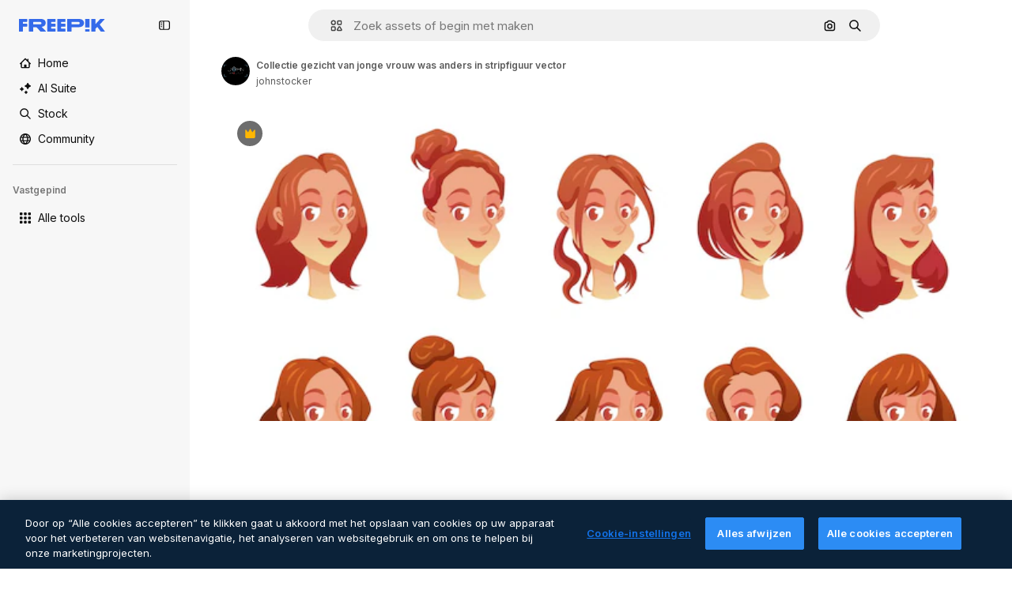

--- FILE ---
content_type: text/javascript
request_url: https://static.cdnpk.net/_next/static/chunks/9524-c1c5981510158b2a.js
body_size: 8965
content:
!function(){try{var e="undefined"!=typeof window?window:"undefined"!=typeof global?global:"undefined"!=typeof self?self:{},t=(new e.Error).stack;t&&(e._sentryDebugIds=e._sentryDebugIds||{},e._sentryDebugIds[t]="96af773d-45bb-458b-b8eb-4467fb37e057",e._sentryDebugIdIdentifier="sentry-dbid-96af773d-45bb-458b-b8eb-4467fb37e057")}catch(e){}}();"use strict";(self.webpackChunk_N_E=self.webpackChunk_N_E||[]).push([[9524],{14639:function(e,t,r){r.d(t,{W:function(){return h}});var n=r(97458),i=r(86101),l=r(23113),a=r(79235),s=r(9249),o=r(10893),c=r(17722),u=r(30569),d=r(35103);let h=e=>{let{onDownload:t,isDownloading:r,premium:h,className:m,iconSize:f}=e,{t:p}=(0,o.$G)(["detailCommon","common"]),x=(0,l.a)("lg"),b=(0,a.nD)(),v=(0,d.O)(h),g=(0,n.jsx)(u.K,{iconName:"download",onClick:t,dataCy:"download-thumbnail",disabled:!!v||r,loading:r,className:m,iconSize:f,children:(0,n.jsx)(s.T,{children:p("detailCommon:download")})});return x?v?(0,n.jsx)(c.B,{blockStatus:v,container:b.current,children:g}):(0,n.jsx)(i.u,{side:"left",trigger:(0,n.jsx)("div",{children:g}),triggerAsChild:!0,hideOnLeaveHover:!0,container:b.current,children:p("detailCommon:download")}):g}},99798:function(e,t,r){r.d(t,{c:function(){return g},l:function(){return I}});var n=r(97458),i=r(52983),l=r(30569),a=r(18666),s=r(90715),o=r(36244),c=r(95733),u=r(47778),d=r(25287),h=r(80031),m=r(7182),f=r(70909),p=r(57548),x=r(12805),b=r(11031),v=r(14639);let g=(0,i.forwardRef)((e,t)=>{let{type:r="photo",id:i,name:g,author:j,onDownload:w,isDownloading:y,media:k,width:N,height:_,calculating:C,children:T,isEditableInWepik:R,isEditableInMockup:I,premium:E,isDownloadEnabled:G,isAIGenerated:S,thumbnailRef:D,detailLink:$,position:A,isModal:z,fromView:O}=e,B=R||I,L=(0,s.n)({type:r,isEditableInMockup:I,isEditableInWepik:R,authorId:j.id}),M=(0,x.U)(r,B),W=(0,x._)(),J=(0,c.E)(),U=(0,o.G)(),Z={width:N,height:_,url:k},H={id:i,name:g,author:j,premium:E,isAIGenerated:S,preview:Z,type:r,url:$};return(0,n.jsxs)("aside",{className:b.YS({calculating:C}),ref:t,children:[G&&(0,n.jsx)(v.W,{onDownload:w,isDownloading:y,premium:E}),L&&!M&&(0,n.jsxs)(u.$,{thumbnailRef:D,children:[(0,n.jsx)(f.B,{resourceId:i,resourceUrl:$,position:A,isModal:z,fromView:O,previewUrl:k,isPremium:E}),(0,n.jsx)(h.s,{resource:H}),(0,n.jsx)(p.l,{resource:H}),(0,n.jsx)(d.r,{resource:H})]}),M&&!J&&(0,n.jsx)(m.l,{premium:E,id:i,urlEditor:W(i,R)}),T,J&&i!==U&&(0,n.jsx)(a.B,{id:i,name:g,preview:Z,inThumbnail:!0,showLabel:!1,type:r,tooltipProps:{side:"left"},as:l.K})]})});var j=r(86101),w=r(23113),y=r(47092),k=r(770),N=r(9249),_=r(83910),C=r(18503),T=r(10893),R=r(26013);let I=e=>{let{onShowModal:t,isCollapsed:r,resourceType:i}=e,{t:l}=(0,T.$G)("common"),a=(0,w.a)("lg"),s="icon"===i?b.Mw:R.aD,o=(0,n.jsxs)("button",{className:(0,C.m)("$cursor-pointer",r?R.tw:s),onClick:t,"data-cy":"delete-resource-collection-thumbnail",children:[(0,n.jsx)(N.T,{children:l("remove")}),(0,n.jsx)(k.J,{as:_.Z,size:"base"}),r&&l("remove")]});return a?(0,n.jsx)(j.u,{side:"left",trigger:o,triggerAsChild:!1,hideOnLeaveHover:!0,children:l("remove")}):r?(0,n.jsx)(y.ck,{asChild:!0,children:o}):o}},47778:function(e,t,r){r.d(t,{$:function(){return f}});var n=r(97458),i=r(86101),l=r(19974),a=r(770),s=r(44022),o=r(9249),c=r(27488),u=r(10893),d=r(52983),h=r(1070),m=r(26013);let f=e=>{let{thumbnailRef:t,children:r}=e,{t:f}=(0,u.$G)("detailCommon"),[p,x]=(0,d.useState)(!1),b=e=>{x(e)};return(0,h.h)({containerRef:t,isOpen:p,onClose:()=>b(!1)}),(0,n.jsxs)(l.fC,{modal:!1,open:p,onOpenChange:b,children:[(0,n.jsx)(l.xz,{asChild:!0,children:(0,n.jsx)("div",{children:(0,n.jsx)(i.u,{trigger:(0,n.jsx)(s.h,{className:"hover:enabled:bg-surface-3",icon:(0,n.jsx)(a.J,{as:c.Z,size:"base"}),shape:"rounded",variant:"default","data-cy":"thumbnail-menu-ai-tools-trigger",children:(0,n.jsx)(o.T,{children:f("editWithAI")})}),side:"left",hideOnLeaveHover:!0,className:p?"hidden":void 0,children:f("editWithAI")})})}),(0,n.jsx)(l.h_,{container:t.current,children:(0,n.jsxs)(l.VY,{className:m.Nb,side:"left",align:"start",children:[r,(0,n.jsx)(l.Eh,{className:m.xr})]})})]})}},25287:function(e,t,r){r.d(t,{r:function(){return h}});var n=r(97458),i=r(2200),l=r(770),a=r(30088),s=r(10893),o=r(17722),c=r(99122),u=r(24769),d=r(26013);let h=e=>{let{resource:t}=e,{t:r}=(0,s.$G)("editTools"),h=(0,u.o)({tool:{name:"assistant"},resource:t}),{blockStatus:m}=(0,c.j)("assistant",t.premium),f=(0,i.n)();return(0,n.jsx)(o.B,{blockStatus:m,container:f.current,children:(0,n.jsxs)("button",{className:d.tw,onClick:()=>h(),disabled:!!m,"data-cy":"thumbnail-menu-assistant",children:[(0,n.jsx)(l.J,{as:a.Z,size:"sm"}),(0,n.jsx)("span",{children:r("assistant.nameE")})]})})}},80031:function(e,t,r){r.d(t,{s:function(){return h}});var n=r(97458),i=r(2200),l=r(770),a=r(27488),s=r(10893),o=r(17722),c=r(99122),u=r(24769),d=r(26013);let h=e=>{let{resource:t}=e,{t:r}=(0,s.$G)("editTools"),h=(0,u.o)({tool:{name:"imageEditor"},resource:t}),{blockStatus:m}=(0,c.j)("imageEditor",t.premium),f=(0,i.n)();return(0,n.jsx)(o.B,{blockStatus:m,container:f.current,children:(0,n.jsxs)("button",{className:d.tw,onClick:()=>h(),disabled:!!m,"data-cy":"thumbnail-menu-edit-with-ai",children:[(0,n.jsx)(l.J,{as:a.Z,size:"sm"}),(0,n.jsx)("span",{children:r("imageEditor.nameC")})]})})}},7182:function(e,t,r){r.d(t,{l:function(){return h}});var n=r(97458),i=r(86101),l=r(23113),a=r(770),s=r(9249),o=r(11569),c=r(10893),u=r(26013),d=r(78571);let h=e=>{let{id:t,premium:r,urlEditor:h}=e,{t:m}=(0,c.$G)("common"),f=(0,l.a)("lg"),p=(0,d.Z)(t,r,h),x=(0,n.jsxs)("button",{className:u.aD,onClick:p,"data-cy":"edit-online-thumbnail",children:[(0,n.jsx)(s.T,{children:m("editOnline")}),(0,n.jsx)(a.J,{as:o.Z,size:"base"})]});return f?(0,n.jsx)(i.u,{side:"left",trigger:x,triggerAsChild:!0,hideOnLeaveHover:!0,children:m("editOnline")}):x}},70909:function(e,t,r){r.d(t,{B:function(){return f}});var n=r(97458),i=r(79235),l=r(41937),a=r(90312),s=r(770),o=r(9382),c=r(10893),u=r(17722),d=r(30900),h=r(35103),m=r(26013);let f=e=>{let{resourceId:t,resourceUrl:r,previewUrl:f,position:p,fromView:x,isModal:b,isPremium:v}=e,{t:g}=(0,c.$G)("editTools"),j=(0,l.I)(),{setLoginCookies:w,signUpUrl:y}=(0,a.e)(),k=(0,h.O)(v),N=(0,i.nD)(),_=(0,d._)({resourceId:t,resourceUrl:r,previewUrl:f,isModal:b,position:p,fromView:x,action:"remove-background"});return(0,n.jsx)(u.B,{blockStatus:k,container:N.current,children:(0,n.jsxs)("button",{type:"button",onClick:e=>{if(j){e.preventDefault(),w(),window.location.href=y;return}if(k){e.preventDefault();return}_.onClick(e)},className:m.tw,"data-cy":"menu-remove-background",disabled:!!k,children:[(0,n.jsx)(s.J,{as:o.Z,size:"sm"}),(0,n.jsx)("span",{children:g("removeBackground.nameE")})]})})}},57548:function(e,t,r){r.d(t,{l:function(){return h}});var n=r(97458),i=r(2200),l=r(770),a=r(14335),s=r(10893),o=r(17722),c=r(99122),u=r(24769),d=r(26013);let h=e=>{let{resource:t}=e,{t:r}=(0,s.$G)("editTools"),h=(0,u.o)({tool:{name:"styleReference"},resource:t}),{blockStatus:m}=(0,c.j)("styleReference",t.premium),f=(0,i.n)();return(0,n.jsx)(o.B,{blockStatus:m,container:f.current,children:(0,n.jsxs)("button",{className:d.tw,onClick:()=>h(),disabled:!!m,"data-cy":"thumbnail-menu-style-reference",children:[(0,n.jsx)(l.J,{as:a.Z,size:"sm"}),(0,n.jsx)("span",{children:r("styleReference.name")})]})})}},78571:function(e,t,r){r.d(t,{Z:function(){return o}});var n=r(27793),i=r(91394),l=r(25983),a=r(24278),s=r(35576);let o=(e,t,r)=>{let o=(0,a.m6)(t),c=(0,l.L3)(),{loginUrl:u,setLoginCookies:d}=(0,n.J)(),h=(0,i.d)(),m=(0,s.mS)(),f=()=>o?r:o?h||t?r:(d(),u):"".concat(c("/pricing"),"/").concat(e,"?origin=freepik_web");return()=>{if(!o){m({resourceId:e,isResourcePremium:t,resourceType:"template"}),window.location.href=f();return}window.location.href=f()}}},12805:function(e,t,r){r.d(t,{U:function(){return s},_:function(){return o}});var n=r(7616),i=r(52983),l=r(7526),a=r(31861);let s=(e,t)=>["psd","vector"].includes(e)&&t,o=()=>{let[e]=(0,n.KO)(a.GD);return(0,i.useCallback)((t,r)=>{let n=""===e?"".concat(l.KK).concat(t):"".concat(l.KK).concat(t,"?searchTerm=").concat(e),i="".concat(l.Iq).concat(t,"&provider=fp");return r?n:i},[e])}},87566:function(e,t,r){r.d(t,{N:function(){return i}});var n=r(70870);let i=(e,t)=>{let{height:r}=(0,n.n)(e);return null===r?null:r<=t}},33039:function(e,t,r){r.d(t,{s:function(){return b}});var n=r(97458),i=r(65122),l=r(63081),a=r(33247),s=r(61821),o=r(52294),c=r(41776),u=r(4784),d=r(770),h=r(9249),m=r(30061),f=r(10893),p=r(59470);let x=()=>{let{t:e}=(0,f.$G)("common");return(0,n.jsxs)("span",{className:p.q,children:[(0,n.jsx)(h.T,{children:e("disneyResource")}),(0,n.jsx)(d.J,{as:m.Z,size:"sm",className:"$text-white"})]})},b=e=>{var t,r,d,h;let{resource:m,isDisneyResource:f=!1}=e,b=(0,i.e)(),{contentGroup:v}=(0,s.hv)(m),g=(0,a.R)(),{premium:j,isAIGenerated:w,authorName:y,type:k}=m;if(!j&&!w&&!f)return;let N=j&&b,_=m.isEditableInMockup?"mockups":null,C=m.isEditableInWepik?"templates":null,T=null!==(h=null!=_?_:C)&&void 0!==h?h:"premium_regular",R=g({type:k,authorName:y,isPremium:!0,isAIGenerated:w,eventName:"download__thumbnail_crown"});return R.append("origin","".concat(l.Ej,"_").concat(T)),(0,n.jsxs)(n.Fragment,{children:[N&&(0,n.jsx)("span",{className:p.q,children:(0,n.jsx)(u.s,{})}),j&&!N&&(0,n.jsx)("span",{className:p.q,children:(0,n.jsx)(c.w,{resource:{id:m.id,name:m.name,mediaUrl:null===(t=m.preview)||void 0===t?void 0:t.url,mediaHeight:null===(r=m.preview)||void 0===r?void 0:r.height,mediaWidth:null===(d=m.preview)||void 0===d?void 0:d.width,resourceType:"regular"},urlParams:R,category:v})}),w&&(0,n.jsx)(o.N,{}),f&&(0,n.jsx)(x,{})]})}},93682:function(e,t,r){r.d(t,{U:function(){return i},w:function(){return n}});let n=200,i=200},30900:function(e,t,r){r.d(t,{_:function(){return u}});var n=r(51780),i=r(95797),l=r(78510),a=r(30143),s=r(52983);let o=e=>{let[t,r]=(0,s.useState)("");return(0,s.useEffect)(()=>{{let t=new URLSearchParams(window.location.hash.substring(1)).get(e);null!==t&&r(t)}},[e]),t};var c=r(3999);let u=e=>{var t;let{resourceId:r,resourceUrl:i,previewUrl:s,isModal:c,position:u,fromView:h,action:m}=e,f=(0,n.useRouter)(),p=null!==(t=(0,l.Jn)("term"))&&void 0!==t?t:"",x=o("from_element"),b=(0,a.fb)(r,i,{fromView:h,position:u,fromElement:x,query:p}),v=d({previewUrl:s,resourceId:r,isModal:c,action:m});return c?{href:{pathname:f.pathname,query:f.query},as:b,shallow:!0,scroll:!1,onClick:v}:{href:b,onClick:v}},d=e=>{let{previewUrl:t,resourceId:r,isModal:n,action:l}=e,a=(0,c.u)({previewUrl:t});return(0,i.Z)({itemId:r,isModal:n,previewUrlParams:a.includes("?")?new URLSearchParams(a.split("?")[1]).toString():"",action:l})}},99122:function(e,t,r){r.d(t,{j:function(){return a}});var n=r(65122),i=r(52983),l=r(80751);let a=(e,t)=>{let r=(0,n.e)(),a=(0,l.H)(),s=!t||r;return(0,i.useMemo)(()=>a({tool:e,canUserDownloadResource:s}),[e,s,a])}},24769:function(e,t,r){r.d(t,{o:function(){return i}});var n=r(58984);let i=e=>{let{tool:t,resource:r}=e;return(0,n.I)({tool:t,location:"thumbnail",resource:r})}},37930:function(e,t,r){r.r(t),r.d(t,{ActionsThumbnail:function(){return p},ImageThumbnail:function(){return Q},RelatedThumbnail:function(){return eo}});var n=r(97458),i=r(53344),l=r.n(i),a=r(52983),s=r(33650),o=r(47152),c=r(99798),u=r(11031),d=r(70870);let h=(e,t,r)=>{let n=m(t),{height:i}=(0,d.n)(e);return null===n||null===i?null:"keyword"===r?i<200:i<n+50},m=e=>{let[t,r]=(0,a.useState)(null);return(0,a.useEffect)(()=>{let t=e.current,n=()=>{t&&r(t.getBoundingClientRect().height+2*u.VX)};n();let i=new MutationObserver(()=>{n()});return t&&i.observe(t,{childList:!0,subtree:!0}),()=>{i.disconnect()}},[e,t]),t},f=l()(()=>r.e(5394).then(r.bind(r,55394)).then(e=>e.ActionsMenu),{loadableGenerated:{webpack:()=>[55394]},ssr:!1}),p=(0,a.memo)(e=>{let{thumbnailRef:t,children:r,fromView:i,...l}=e,u=(0,a.useRef)(null),d=h(t,u,i)||"keyword"===i,{id:m,name:p,author:x,type:b,premium:v,isAIGenerated:g,url:j,media:w,height:y,width:k,isEditableInMockup:N,isEditableInWepik:_}=l,{isDownloading:C,handleDownloadFromThumbnail:T}=(0,s.w)({id:m,name:p,author:x,type:null!=b?b:"photo",premium:v,isAIGenerated:g,url:j,preview:{url:w,height:y,width:k},isEditableInMockup:N,isEditableInWepik:_});if(null===d)return null;let R=r&&(0,a.isValidElement)(r)?(0,a.cloneElement)(r,{containerRef:t}):r,I=d?(0,n.jsx)(f,{...l,thumbnailRef:t,isDownloading:C,onDownload:T,fromView:i,children:R}):(0,n.jsx)(c.c,{...l,thumbnailRef:t,ref:u,calculating:null===d,isDownloading:C,onDownload:T,children:R});return(0,n.jsx)(o.T,{isCollapsed:d,children:I})});var x=r(57291),b=r(98821),v=r.n(b),g=r(58058),j=r.n(g),w=r(30948),y=r(36244),k=r(41581),N=r(3223),_=r(63123),C=r(87566),T=r(20339),R=r(33039);let I=e=>{let{resource:t,isDisneyResource:r=!1,children:i}=e,{premium:l,isAIGenerated:a}=t;if(l||a||r)return(0,n.jsxs)("div",{className:"absolute left-4 top-4 flex gap-2",children:[(0,n.jsx)(R.s,{resource:t,isDisneyResource:r}),i]})};var E=r(3999),G=r(30900),S=r(64237),D=r(95733),$=r(31760),A=r(18666),z=r(38012),O=r(50987);let B={ONE_TAG:100,TWO_TAGS:200},L={ONE:1,TWO:2,MAX:3},M=e=>{let{height:t}=(0,d.n)(e);return null===t||t>B.TWO_TAGS?L.MAX:t>B.ONE_TAG?L.TWO:L.ONE};var W=r(2200),J=r(65139),U=r(25350),Z=r(10893),H=r(17722),P=r(99122),V=r(24769);let q=e=>{let{resource:t}=e,{t:r}=(0,Z.$G)("editTools"),i=(0,W.n)(),l=(0,V.o)({tool:{name:"useAsReference"},resource:t}),{blockStatus:a}=(0,P.j)("useAsReference",t.premium);return(0,n.jsx)(H.B,{blockStatus:a,container:i.current,children:(0,n.jsxs)(U.z,{className:"pointer-events-auto flex items-center justify-center gap-2 rounded-full border border-outline-border-0 text-xs leading-none",variant:"default",onClick:()=>l(),disabled:!!a,"data-cy":"thumbnail-use-as-reference",children:[(0,n.jsx)(J.D,{name:"graphic-style",size:"xs"}),(0,n.jsx)("span",{children:r("useAsReference")})]})})},K=l()(()=>r.e(7475).then(r.bind(r,77475)).then(e=>e.AttributionThumbnail),{loadableGenerated:{webpack:()=>[77475]},ssr:!1}),F=e=>{let{author:t,thumbnailRef:r,fromView:i,children:l,url:a,id:s,name:o,preview:c,type:u,topSearchExpressions:h,isAIGenerated:m,isEditableInMockup:f,isEditableInWepik:p,premium:b,blockViewSimilar:v,isCrossSellingThumbnail:g}=e,{attributionEnabled:j}=(0,O.J)(),w=(0,C.N)(r,_.NG),k="keyword"===i,N=!w&&!k&&!v,T=M(r),{width:R}=(0,d.n)(r),I=!!(R&&R>=_.CC),E=(0,S.y)({isEditableInMockup:f,isEditableInWepik:p}),G=(0,D.E)(),B=(0,y.G)();return j?(0,n.jsx)(K,{authorId:t.id,authorName:t.name,resourceUrl:a,resourceId:s,resourceName:o,mediaUrl:c.url,mediaWidth:c.width,mediaHeight:c.height,isAIGenerated:m,isPremium:b,resourceType:u,subtype:E}):(0,n.jsxs)(n.Fragment,{children:[(0,n.jsx)("figcaption",{className:"pointer-events-none absolute inset-0 rounded-xl text-white transition-opacity [background:linear-gradient(180deg,rgba(0,0,0,0.1)_0%,rgba(0,0,0,0.4)_100%)]",children:(0,n.jsxs)("div",{className:"absolute inset-x-4 bottom-4 transition-all",children:[(0,n.jsxs)("div",{className:(0,x.cx)("flex items-center gap-2",N&&G&&!g&&"justify-center"),children:[N&&B&&B!==s&&!g&&(0,n.jsx)(q,{resource:{id:s,name:o,type:u,premium:b,isAIGenerated:m,preview:c,url:a,author:t}}),N&&(!G||g)&&(0,n.jsx)(A.B,{buttonClassName:(0,x.cx)(z.p,I?"px-4 py-0":"p-3"),id:s,name:o,preview:c,inThumbnail:!0,showLabel:I,type:u,tooltipProps:{side:"right"}})]}),k&&(0,n.jsx)($.k,{items:h,maxTags:T})]})}),l]})},X=e=>{let{type:t,name:r,isPremium:n,fromView:i}=e,{t:l}=(0,Z.$G)("common");if(!i||"keyword"!==i)return r;let a=r.toLowerCase(),s=l("regularTypeTitleQuantities.".concat(t,"_one"));return n?"".concat(s," ").concat(a):"".concat(l("seoRuleAlt",{type:s})," ").concat(a)},Y=(0,x.j)("block rounded object-cover object-center",{variants:{resizeIn:{width:"h-auto w-full",height:"h-full w-auto"}}}),Q=(0,a.forwardRef)((e,t)=>{let{item:r,position:i,fromView:l,children:s,isModal:o=!1,dataCy:c,priority:u,resizeParameter:h="width",blockViewSimilar:m=!1,className:f}=e,{preview:p,name:b,premium:g,isAIGenerated:R,topSearchExpressions:S,type:D,author:$,url:A,id:z,isEditableInMockup:O,isEditableInWepik:B}=r,L=(0,C.N)(t,_.NG),[M,W]=(0,a.useState)(!1),{url:J,width:U,height:Z}=p,H=$.id===w.c,P=(0,G._)({resourceId:r.id,resourceUrl:r.url,previewUrl:J,isModal:o,position:i,fromView:l}),V=(0,E.u)({previewUrl:J}),K=X({type:D,name:b,isPremium:g,fromView:l}),Q=(0,N.z)({id:r.id,type:r.type,premium:r.premium,position:null!=i?i:0}),ee=(0,a.useCallback)(()=>{"function"==typeof Q&&Q(),W(!0)},[Q]),{height:et}=(0,d.n)(t),er="width"===h?"":"h-full",en=(0,k.t)(z,D),ei=(0,y.G)();return(0,n.jsx)(T.l,{thumbnailHeight:null!=et?et:0,children:(0,n.jsxs)("figure",{className:(0,x.cx)("group relative",f,er),ref:t,"data-cy":c,"data-author":$.id,children:[(0,n.jsxs)(j(),{...P,className:(0,x.cx)("relative z-0 block overflow-hidden rounded-xl",er),prefetch:!1,children:[(0,n.jsx)(v(),{src:V,alt:K,width:U,height:Z,className:Y({resizeIn:h}),priority:u,onLoad:ee,suppressHydrationWarning:!0,onError:en}),(0,n.jsx)("div",{className:"absolute inset-0 z-0","aria-hidden":"true"})]}),(M||u)&&(0,n.jsx)(I,{resource:{...r,authorName:r.author.name},isDisneyResource:H}),z===ei&&!L&&(0,n.jsx)("div",{className:"absolute inset-x-4 bottom-4 z-[2] flex justify-center transition-all",children:(0,n.jsx)(q,{resource:{id:z,name:b,type:D,premium:g,isAIGenerated:R,preview:p,url:A,author:$}})}),(0,n.jsx)("div",{className:"opacity-0 transition-opacity group-hover:opacity-100",children:(0,n.jsx)(F,{author:$,thumbnailRef:t,fromView:l,url:A,id:z,name:b,preview:p,type:D,topSearchExpressions:S,premium:g,isAIGenerated:R,isEditableInMockup:O,isEditableInWepik:B,blockViewSimilar:m,children:s})})]})})});var ee=r(33523),et=r(51780),er=r(61821),en=r(35576),ei=r(72570),el=r(14639),ea=r(93682);let es=e=>{var t;let{item:r}=e,{id:i,name:l,author:a,type:o,premium:c,isAIGenerated:u,url:d,preview:h,isEditableInMockup:m,isEditableInWepik:f}=r,{isDownloading:p,handleDownloadFromThumbnail:x}=(0,s.w)({id:i,name:l,author:a,type:null!=o?o:"photo",premium:c,isAIGenerated:u,url:d,preview:{url:null!==(t=null==h?void 0:h.url)&&void 0!==t?t:"",height:null==h?void 0:h.height,width:null==h?void 0:h.width},isEditableInMockup:m,isEditableInWepik:f});return(0,n.jsx)("aside",{className:"$absolute $right-10 $top-10 $flex $flex-col $gap-10 $opacity-0 $transition-all [figure:hover_&]:$opacity-100",children:(0,n.jsx)(el.W,{onDownload:x,isDownloading:p,premium:c})})},eo=e=>{var t;let{item:r,categoryGAEvent:i,fromElement:l}=e,{premium:s,id:o,type:c,isEditableInMockup:u,isEditableInWepik:h,preview:m,url:f,author:p,isAIGenerated:x,name:b,topSearchExpressions:g}=r,y="".concat(f).concat(l?"#from_element=".concat(l):""),k=null!==(t=null==m?void 0:m.url)&&void 0!==t?t:"",N=p.id===w.c,{width:_,height:C}=null!=m?m:{width:ea.U,height:ea.w,url:""},R=ea.w*(_/C),[E,G]=(0,a.useState)(!1),S=(0,a.useRef)(null),{isLoading:D,loaded:$}=(0,ei._)(k),A=(0,en.O5)(),z=(0,et.useRouter)(),O=(0,er.Zh)({itemId:o,isModal:!0}),{height:B}=(0,d.n)(S),L=null==l?void 0:l.includes("cross_selling");return(0,n.jsx)(T.l,{thumbnailHeight:null!=B?B:0,children:(0,n.jsxs)("figure",{className:"$relative",ref:S,onMouseEnter:()=>G(!0),onMouseLeave:()=>G(!1),children:[(0,n.jsxs)(j(),{href:{pathname:z.pathname,query:z.query},as:y,shallow:!0,scroll:!1,className:ec,prefetch:!1,onClick:e=>{i&&A(o,i,c),O(e)},children:[(0,n.jsx)(I,{resource:{...r,authorName:r.author.name},isDisneyResource:N}),D&&m&&(0,n.jsx)(ee.O.Rect,{style:{width:R,height:ea.w}}),(0,n.jsx)(v(),{className:eu({show:!D}),src:k,alt:b,onLoad:$,width:R,height:ea.w,quality:90,loading:"lazy"}),(0,n.jsx)("div",{className:"absolute inset-0","aria-hidden":"true"})]}),E&&(0,n.jsx)(F,{author:p,thumbnailRef:S,fromView:"resource_detail",url:f,id:o,name:b,preview:m,type:c,topSearchExpressions:g,premium:s,isAIGenerated:x,isEditableInMockup:u,isEditableInWepik:h,blockViewSimilar:!1,isCrossSellingThumbnail:L,children:(0,n.jsx)(es,{item:r})})]})})},ec=(0,x.cx)('before:bg-darkBlueBlackale relative block h-[200px] overflow-hidden rounded-xl before:absolute before:inset-0 before:opacity-0 before:content-[""] hover:before:opacity-20'),eu=(0,x.j)("h-full object-cover",{variants:{show:{false:"absolute opacity-0"}}})},48976:function(e,t,r){r.d(t,{t:function(){return u}});var n=r(97458),i=r(770),l=r(57291),a=r(58058),s=r.n(a);let o=(0,l.j)(void 0,{variants:{theme:{dark:"pointer-events-auto block overflow-hidden text-ellipsis rounded-xl bg-overlay-dialog px-3 py-1 text-sm text-white hover:bg-neutral-900",plain:"inline-flex h-8 items-center whitespace-nowrap border-none bg-surface-0 pr-4 text-xs text-neutral-700 transition-colors hover:text-surface-foreground-0 xl:text-sm dark:text-surface-foreground-2",border:"inline-flex h-8 items-center whitespace-nowrap rounded-full border border-surface-border-alpha-1 bg-surface-0 px-4 text-xs text-surface-foreground-0 transition-colors hover:border-surface-border-alpha-2 focus:border-surface-border-alpha-2 focus:bg-surface-3"}}}),c=e=>{let{name:t,icon:r}=e;return(0,n.jsxs)(n.Fragment,{children:[r&&(0,n.jsx)(i.J,{as:r,size:"sm",className:"$mr-10"}),t]})},u=e=>{let{onClick:t,name:r,href:i,as:l,icon:a,theme:u="border",id:d,...h}=e;return(0,n.jsx)("li",{...h,className:"overflow-hidden",id:d,children:(0,n.jsx)(s(),{href:i,as:l,prefetch:!1,legacyBehavior:!0,passHref:!0,children:(0,n.jsx)("a",{onClick:t,href:i,className:o({theme:u}),children:(0,n.jsx)(c,{name:r,icon:a})})})})}},69727:function(e,t,r){r.d(t,{j:function(){return h}});var n=r(97458),i=r(48976),l=r(94406),a=r(68147),s=r(83380),o=r(5704),c=r(35576),u=r(7009);let d=e=>{let t=(0,s.Z)(),r=(0,o.Jn)("term"),n=(0,a.I)()||0,i=(0,u.J)();return(l,a)=>{let s="term-related&language=".concat(t,"&ref=").concat(r,"&rel=").concat(a,"&ori=").concat(e,"&pos=").concat(l+1,"&uid=").concat(n).concat(i);(0,c.OA)(encodeURI(s.toLowerCase()))}},h=e=>{let{basePath:t,source:r,items:a=[],icon:s,theme:o}=e,c=(0,l.S)({basePath:t,items:a}),u=d(r);return(0,n.jsx)(n.Fragment,{children:c.map((e,t)=>(0,n.jsx)(i.t,{href:e.href,as:e.as,name:e.name,onClick:()=>u(t,e.name),icon:s,theme:o,id:"related-tag-item-".concat(e.name)},"".concat(e.name,"-").concat(e.href,"-").concat(t)))})}},94406:function(e,t,r){r.d(t,{S:function(){return l}});var n=r(25983),i=r(52983);let l=e=>{let{basePath:t,items:r}=e,l=(0,n.L3)()(t);return(0,i.useMemo)(()=>r.map(e=>{let{name:r,slug:n,url:i,as:a}=e,s="".concat(l,"/").concat(n),o="".concat(t,"/").concat(n);return{name:r,href:null!=i?i:o,as:null!=a?a:s}}),[r,l,t])}},30569:function(e,t,r){r.d(t,{K:function(){return s}});var n=r(97458),i=r(65139),l=r(52983),a=r(40197);let s=(0,l.forwardRef)((e,t)=>{let{iconName:r,children:l,dataCy:s,disabled:o=!1,loading:c=!1,className:u,iconSize:d="sm",onClick:h}=e;return(0,n.jsxs)("button",{ref:t,className:(0,a.m6)("flex size-10 items-center justify-center rounded-full bg-surface-0 text-surface-foreground-0 shadow-[0_0_60px_rgba(34,_34,_34,_0.25)] hover:bg-surface-3",c?"pointer-events-none cursor-not-allowed":"pointer-events-auto cursor-pointer",u),onClick:h,"data-cy":s,disabled:o,children:[r&&(0,n.jsx)(i.D,{name:r,size:d}),l]})})},31760:function(e,t,r){r.d(t,{k:function(){return s}});var n=r(97458),i=r(69727),l=r(5704);let a={psd:"/psd",vector:"/vectors",photo:"/photos",font:"/fonts"},s=e=>{var t;let{items:r,maxTags:s=3}=e,o=a[null!==(t=(0,l.Jn)("type"))&&void 0!==t?t:""]||"/free-photos-vectors";if(!r||0===r.length||s<=0)return null;let c=r.slice(0,s);return(0,n.jsx)("ul",{className:"relative mt-4 flex size-full flex-wrap gap-3",children:(0,n.jsx)(i.j,{basePath:o,items:c,source:"tag",theme:"dark"})})}},33650:function(e,t,r){r.d(t,{w:function(){return f}});var n=r(65122),i=r(85229),l=r(46700),a=r(52983),s=r(50987),o=r(65724),c=r(33247),u=r(35576),d=r(64237),h=r(24278),m=r(75045);let f=e=>{let{id:t,name:r,author:f,type:p,premium:x,isAIGenerated:b,url:v,preview:g,isEditableInMockup:j,isEditableInWepik:w}=e,y=(0,c.R)(),{isUserWinback:k,showWinbackModal:N}=(0,i.l)(),_=y({authorName:f.name,isPremium:x,isAIGenerated:b,type:p,subtype:(0,d.y)({isEditableInWepik:w,isEditableInMockup:j}),eventName:"download__thumbnail"}),{isDownloading:C,handleDownload:T}=(0,m.i)({resource:{id:t,name:r,author:f,premium:x,regularType:p,isAIGenerated:b,url:v,preview:g,type:p},location:"resource_thumbnail",checkoutQueryParams:_,showAttributionModal:!1}),R=(0,l.V)(),I=(0,u.mS)(),E=(0,n.e)(),{contentGroup:G}=(0,h.hv)({id:t,type:p,isAIGenerated:b,premium:x,isEditableInMockup:j,isEditableInWepik:w}),S=(0,o.W)(t,G,"resource_thumbnail"),{showAttribution:D}=(0,s.J)(),$=(0,a.useCallback)(()=>{I({resourceId:t,isResourcePremium:x,resourceType:p,downloadType:"download"})},[I,t,x,p]);return{isDownloading:C,handleDownloadFromThumbnail:(0,a.useCallback)(async()=>{if(k){N();return}if(!E&&x){S({origin:"resource_thumbnail_premium",resourceData:{name:r,mediaUrl:g.url,mediaWidth:g.width,mediaHeight:g.height,resourceType:"regular"},checkoutQueryParams:_,onButtonClick:$});return}let e=await T();e&&(R(e.url,e.filename),D())},[k,E,x,T,N,S,r,g.url,g.width,g.height,_,$,R,D])}}},83910:function(e,t,r){var n=r(97458);t.Z=e=>(0,n.jsx)("svg",{xmlns:"http://www.w3.org/2000/svg",width:16,height:16,viewBox:"0 0 24 24","aria-hidden":!0,...e,children:(0,n.jsx)("path",{d:"M23.531 7.266v11.812a3.05 3.05 0 0 1-3.047 3.047H3.516a3.05 3.05 0 0 1-3.047-3.047V4.922a3.05 3.05 0 0 1 3.047-3.047h3.28a3.05 3.05 0 0 1 2.966 2.344h10.722a3.05 3.05 0 0 1 3.047 3.047"})})},14335:function(e,t,r){var n=r(97458);t.Z=e=>(0,n.jsxs)("svg",{xmlns:"http://www.w3.org/2000/svg",viewBox:"0 0 512 512",width:16,height:16,"aria-hidden":!0,...e,children:[(0,n.jsx)("path",{d:"M477 205.5c-13.8 0-25 11.2-25 25V418c0 2.2-.5 4.4-1.4 6.3l-75.9-75.9c-4.7-4.7-11-7.3-17.7-7.3s-13 2.6-17.7 7.3L306 381.6 188.7 264.3c-9.8-9.8-25.6-9.8-35.4 0L60 357.6V136c0-8.3 6.7-15 15-15h211c13.8 0 25-11.2 25-25s-11.2-25-25-25H75c-35.8 0-65 29.2-65 65v283.2c.7 35.3 29.5 63.8 65 63.8h362c35.8 0 65-29.2 65-65V230.5c0-13.8-11.2-25-25-25"}),(0,n.jsx)("path",{d:"m503.9 87.1-36.7-14c-3.4-1.3-6-3.9-7.3-7.3l-14-36.7c-4.1-10.8-19.4-10.8-23.5 0l-14 36.7c-1.3 3.4-3.9 6-7.3 7.3l-36.7 14c-10.8 4.1-10.8 19.4 0 23.5l36.7 14c3.4 1.3 6 3.9 7.3 7.3l14 36.7c4.1 10.8 19.4 10.8 23.5 0l14-36.7c1.3-3.4 3.9-6 7.3-7.3l36.7-14c10.8-4.1 10.8-19.4 0-23.5M293.8 236l21.4 8.2c3.2 1.2 5.8 3.8 7 7l8.2 21.4c4 10.4 18.8 10.4 22.7 0l8.2-21.4c1.2-3.2 3.8-5.8 7-7l21.4-8.2c10.4-4 10.4-18.8 0-22.7l-21.4-8.2c-3.2-1.2-5.8-3.8-7-7l-8.2-21.4c-4-10.4-18.8-10.4-22.7 0l-8.2 21.4c-1.2 3.2-3.8 5.8-7 7l-21.4 8.2c-10.5 4-10.5 18.8 0 22.7"})]})}}]);